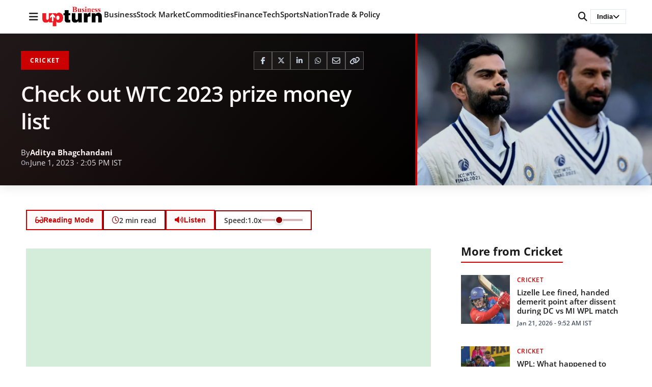

--- FILE ---
content_type: text/html; charset=utf-8
request_url: https://www.google.com/recaptcha/api2/aframe
body_size: 269
content:
<!DOCTYPE HTML><html><head><meta http-equiv="content-type" content="text/html; charset=UTF-8"></head><body><script nonce="Y33hE5_G6jBal69H69KInA">/** Anti-fraud and anti-abuse applications only. See google.com/recaptcha */ try{var clients={'sodar':'https://pagead2.googlesyndication.com/pagead/sodar?'};window.addEventListener("message",function(a){try{if(a.source===window.parent){var b=JSON.parse(a.data);var c=clients[b['id']];if(c){var d=document.createElement('img');d.src=c+b['params']+'&rc='+(localStorage.getItem("rc::a")?sessionStorage.getItem("rc::b"):"");window.document.body.appendChild(d);sessionStorage.setItem("rc::e",parseInt(sessionStorage.getItem("rc::e")||0)+1);localStorage.setItem("rc::h",'1769014135045');}}}catch(b){}});window.parent.postMessage("_grecaptcha_ready", "*");}catch(b){}</script></body></html>